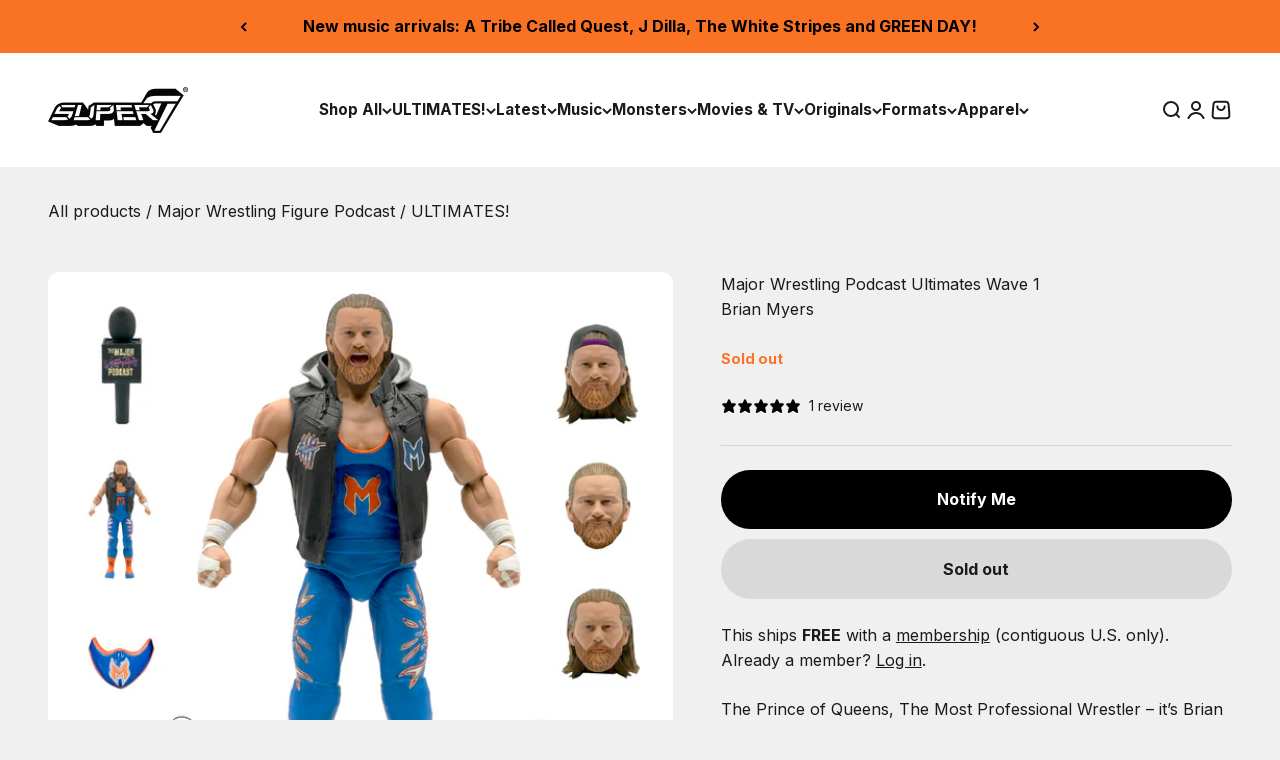

--- FILE ---
content_type: text/javascript; charset=utf-8
request_url: https://super7.com/collections/wrestling/products/major-wrestling-podcast-ultimates-wave-1-brian-myers.js
body_size: 570
content:
{"id":6672131358853,"title":"Major Wrestling Podcast Ultimates Wave 1 - Brian Myers","handle":"major-wrestling-podcast-ultimates-wave-1-brian-myers","description":"\u003cmeta charset=\"utf-8\"\u003e\u003cspan data-mce-fragment=\"1\"\u003eThe Prince of Queens, The Most Professional Wrestler – it’s Brian Myers, the multi-time pro wrestling champion and co-host of the Major Wrestling Figure Podcast, now in ULTIMATES! form. Over 16 years of pro-wrestling experience, both in the ring and searching the shelves, has led to this - one of the very best wrestling figures ever created. Loaded with accessories, this 7\" highly-articulated made-to-order figure comes with a handful of alternate heads and hands, a removable vest, Major dog tags, a new entrance mask, and even a miniature Brian!\u003c\/span\u003e","published_at":"2025-06-12T11:08:37-07:00","created_at":"2022-04-18T17:09:11-07:00","vendor":"Super7","type":"Figures","tags":["2024-HolidayFlashSale","bf23-10","Major Wrestling Podcast","Napa-OOS","Sports","Supersports","ULTIMATE Gift","Ultimates!","Wrestling"],"price":5500,"price_min":5500,"price_max":5500,"available":false,"price_varies":false,"compare_at_price":null,"compare_at_price_min":0,"compare_at_price_max":0,"compare_at_price_varies":false,"variants":[{"id":39727665512581,"title":"Default Title","option1":"Default Title","option2":null,"option3":null,"sku":"DE-MWRPW01-BMY-01","requires_shipping":true,"taxable":true,"featured_image":null,"available":false,"name":"Major Wrestling Podcast Ultimates Wave 1 - Brian Myers","public_title":null,"options":["Default Title"],"price":5500,"weight":510,"compare_at_price":null,"inventory_management":"shopify","barcode":"840049811201","quantity_rule":{"min":1,"max":null,"increment":1},"quantity_price_breaks":[],"requires_selling_plan":false,"selling_plan_allocations":[]}],"images":["\/\/cdn.shopify.com\/s\/files\/1\/2726\/1450\/products\/1598908889Brian_20Store.png?v=1667588913","\/\/cdn.shopify.com\/s\/files\/1\/2726\/1450\/products\/UL-Wrestlers_brian_hero_2048.png?v=1667588979","\/\/cdn.shopify.com\/s\/files\/1\/2726\/1450\/products\/UL-Wrestlers_brian_box_store_2048.jpg?v=1667588979","\/\/cdn.shopify.com\/s\/files\/1\/2726\/1450\/products\/UL-Wrestlers_Brian_sleeve_store_2048.png?v=1667588979"],"featured_image":"\/\/cdn.shopify.com\/s\/files\/1\/2726\/1450\/products\/1598908889Brian_20Store.png?v=1667588913","options":[{"name":"Title","position":1,"values":["Default Title"]}],"url":"\/products\/major-wrestling-podcast-ultimates-wave-1-brian-myers","media":[{"alt":null,"id":22419681443973,"position":1,"preview_image":{"aspect_ratio":1.0,"height":2048,"width":2048,"src":"https:\/\/cdn.shopify.com\/s\/files\/1\/2726\/1450\/products\/1598908889Brian_20Store.png?v=1667588913"},"aspect_ratio":1.0,"height":2048,"media_type":"image","src":"https:\/\/cdn.shopify.com\/s\/files\/1\/2726\/1450\/products\/1598908889Brian_20Store.png?v=1667588913","width":2048},{"alt":null,"id":22419685769349,"position":2,"preview_image":{"aspect_ratio":1.0,"height":2048,"width":2048,"src":"https:\/\/cdn.shopify.com\/s\/files\/1\/2726\/1450\/products\/UL-Wrestlers_brian_hero_2048.png?v=1667588979"},"aspect_ratio":1.0,"height":2048,"media_type":"image","src":"https:\/\/cdn.shopify.com\/s\/files\/1\/2726\/1450\/products\/UL-Wrestlers_brian_hero_2048.png?v=1667588979","width":2048},{"alt":null,"id":22419681476741,"position":3,"preview_image":{"aspect_ratio":1.0,"height":2048,"width":2048,"src":"https:\/\/cdn.shopify.com\/s\/files\/1\/2726\/1450\/products\/UL-Wrestlers_brian_box_store_2048.jpg?v=1667588979"},"aspect_ratio":1.0,"height":2048,"media_type":"image","src":"https:\/\/cdn.shopify.com\/s\/files\/1\/2726\/1450\/products\/UL-Wrestlers_brian_box_store_2048.jpg?v=1667588979","width":2048},{"alt":null,"id":22419681509509,"position":4,"preview_image":{"aspect_ratio":1.0,"height":2048,"width":2048,"src":"https:\/\/cdn.shopify.com\/s\/files\/1\/2726\/1450\/products\/UL-Wrestlers_Brian_sleeve_store_2048.png?v=1667588979"},"aspect_ratio":1.0,"height":2048,"media_type":"image","src":"https:\/\/cdn.shopify.com\/s\/files\/1\/2726\/1450\/products\/UL-Wrestlers_Brian_sleeve_store_2048.png?v=1667588979","width":2048}],"requires_selling_plan":false,"selling_plan_groups":[]}